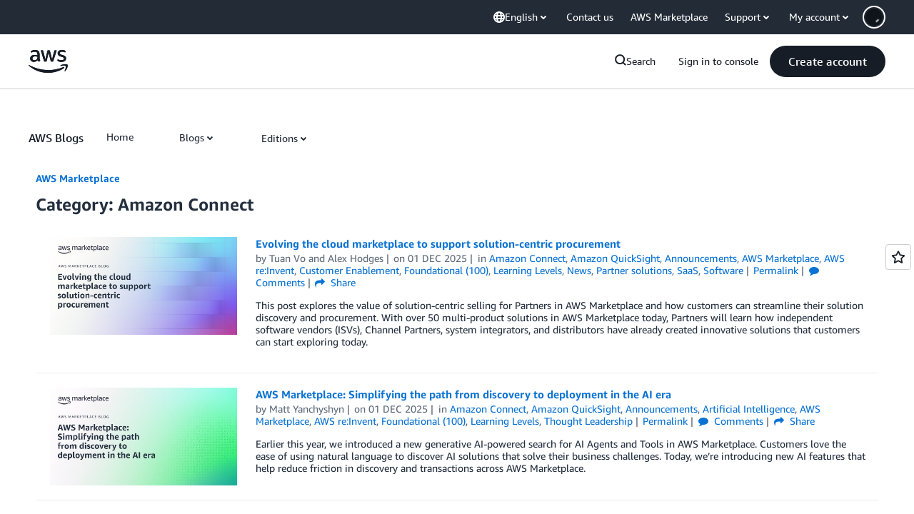

--- FILE ---
content_type: text/html;charset=UTF-8
request_url: https://amazonwebservicesinc.tt.omtrdc.net/m2/amazonwebservicesinc/ubox/raw?mboxPC=1768985980493-505679&mboxSession=1768985980492-297939&uniq=1768985980935-940059
body_size: -91
content:
{"url":"/en_US/optimization_testing/ccba-footer/master","campaignId":"610677","environmentId":"350","userPCId":"1768985980493-505679.44_0"}